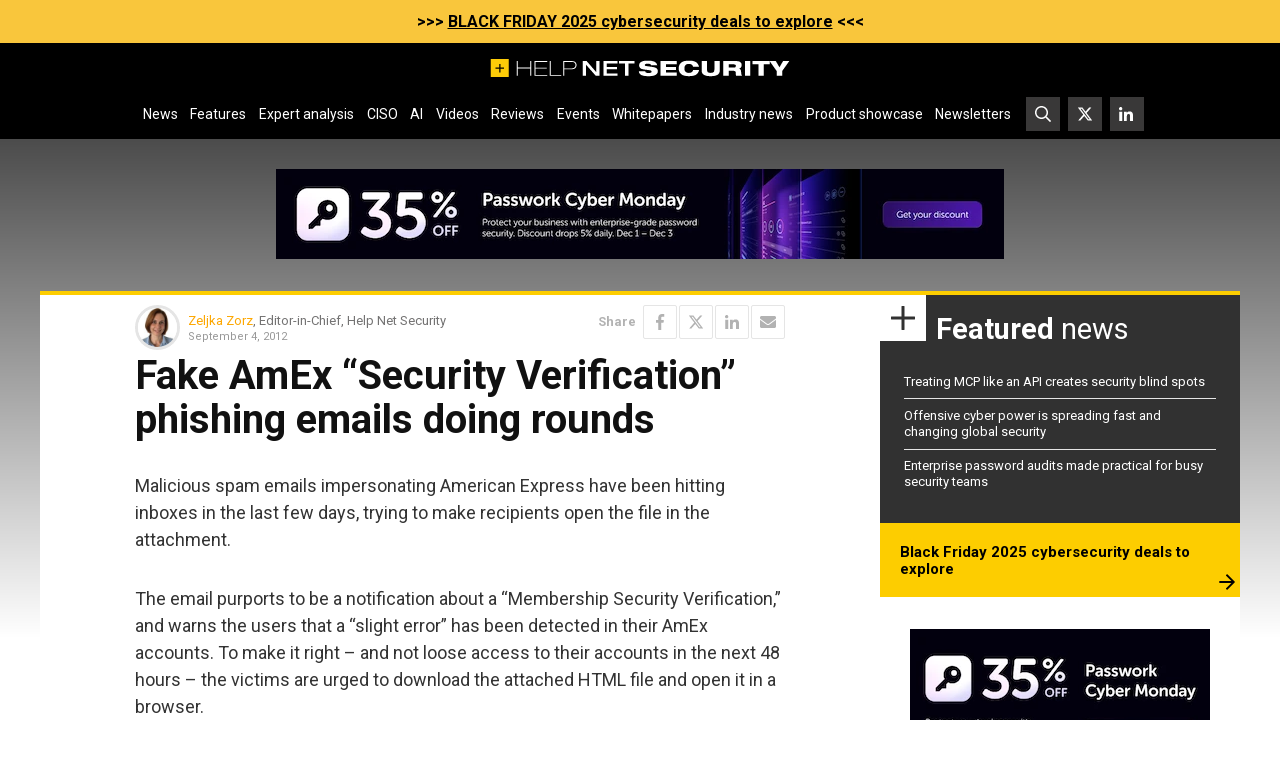

--- FILE ---
content_type: text/html; charset=UTF-8
request_url: https://www.helpnetsecurity.com/wp-admin/axe-effect/
body_size: 1103
content:
{"hash":{"hnsGadPrefix":"3c192e73","hnsGnempPrefix":"3c192e736","hnsJadPrefix":"3c192e736b4","hnsPenPrefix":"3c192e"},"data":[{"3c192e2_all_349038":{"title":"Passwork Leaderboard ad - Cyber Monday 1\/12","slot":"L1","link":{"title":"","url":"https:\/\/www.helpnetsecurity.com\/ADXSkJ\/aHR0cHM6Ly9oZWxwbmV0LnNob3J0Lmd5L0dSYlQzVw","target":""},"campaign":null,"displayType":"aside","deviceType":"all","advancedDisplay":[],"container":"","width":"728px","height":"90px","beacon":"<a target='_blank' href='https:\/\/www.helpnetsecurity.com\/ADXSkJ\/aHR0cHM6Ly9oZWxwbmV0LnNob3J0Lmd5L0dSYlQzVw'><img src='https:\/\/img.helpnetsecurity.com\/wp-content\/uploads\/2025\/11\/20110206\/2025-90-passwork-01-12-l.webp' loading='eager' decoding='auto' width='728' height='90' alt=''><\/a>","fallback":false,"loaded":false,"weight":100,"displayRules":{"countries":[],"show_or_hide_country":"hide","start_date":"2025-12-01 00:00:00","end_date":"2025-12-01 23:59:00","relation":"OR","action":"hide","rules":[{"type":"location","value":["tag-1399"]},{"type":"tags","value":["Whitepapers and webinars"]}]},"wrapperVars":[],"vars":[],"showOnce":false,"countDown":0,"customParentClass":"","referrers":[]}},{"3c192e2_advanced_349032":{"title":"Passwork Rectangle ad - Cyber Monday 1\/12","slot":"R1","link":{"title":"","url":"https:\/\/www.helpnetsecurity.com\/ADXSkJ\/aHR0cHM6Ly9oZWxwbmV0LnNob3J0Lmd5L01rcEFZOQ","target":""},"campaign":null,"displayType":"aside","deviceType":"advanced","advancedDisplay":{"triggerWidth":1119,"mobilePosition":"after_3rd_p_in_content"},"container":"","width":"300px","height":"250px","beacon":"<a target='_blank' href='https:\/\/www.helpnetsecurity.com\/ADXSkJ\/aHR0cHM6Ly9oZWxwbmV0LnNob3J0Lmd5L01rcEFZOQ'><img src='https:\/\/img.helpnetsecurity.com\/wp-content\/uploads\/2025\/11\/20110205\/2025-90-passwork-01-12-r.webp' loading='lazy' decoding='async' width='300' height='250' alt=''><\/a>","fallback":false,"loaded":false,"weight":100,"displayRules":{"countries":[],"show_or_hide_country":"hide","start_date":"2025-12-01 00:00:00","end_date":"2025-12-01 23:59:00","relation":"OR","action":"hide","rules":[{"type":"location","value":["tag-1399"]},{"type":"tags","value":["Whitepapers and webinars"]}]},"wrapperVars":[],"vars":[],"showOnce":false,"countDown":0,"customParentClass":"","referrers":[]}}]}